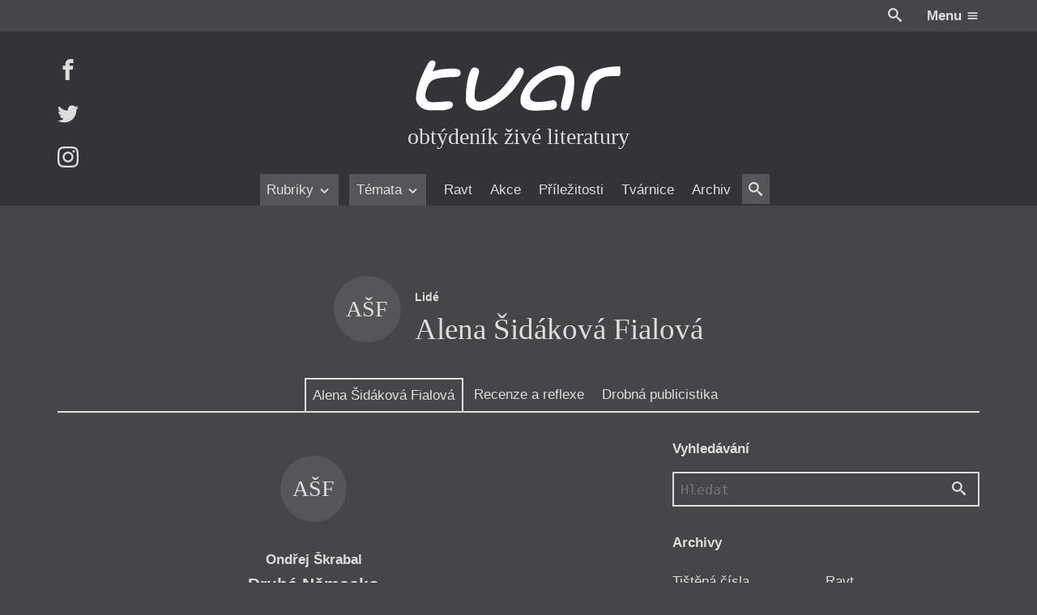

--- FILE ---
content_type: text/css
request_url: https://itvar.cz/app/themes/cibulka-wp-theme/theme/assets/css/app.min.css
body_size: 13364
content:
@charset "UTF-8";html{box-sizing:border-box}*,:after,:before{box-sizing:inherit}a,abbr,acronym,address,applet,article,aside,audio,b,big,blockquote,body,button,canvas,caption,center,cite,code,dd,del,details,dfn,div,dl,dt,em,fieldset,figcaption,figure,footer,form,h1,h2,h3,h4,h5,h6,header,hgroup,html,i,iframe,img,input,ins,kbd,label,legend,li,mark,menu,nav,object,ol,p,pre,q,s,samp,section,small,span,strike,strong,sub,summary,sup,table,tbody,td,tfoot,th,thead,time,tr,tt,u,ul,var,video{margin:0;padding:0;border:0;outline:0;font-size:100%;font:inherit;vertical-align:baseline}article,aside,details,figcaption,figure,footer,header,hgroup,menu,nav,section{display:block}ol,ul{list-style:none}blockquote,q{quotes:none}blockquote:after,blockquote:before,q:after,q:before{content:"";content:none}ins{text-decoration:none}del{text-decoration:line-through}table{border-collapse:collapse;border-spacing:0}button,input{background:transparent;color:inherit}img{display:block;max-width:100%}.sup,sup{font-size:.83em;line-height:0;vertical-align:super}#gate .radio-wrap label,#issue-archive.is-loading .loader,.a-con--block a,.a-con--table a,.accordion__smooth:before,.accordion__title,.accordion__title:before,.axis-h:before,.axis-v--x:before,.axis-v:before,.blockquote cite,.blockquote cite:before,.content blockquote cite,.content blockquote cite:before,.date-wrap--range:before,.dates--range:before,.editorial__toggle:before,.featured__con:before,.input-text,.input-textarea,.issue-cover__wrap:after,.issue-cover__wrap:before,.js-3-panes.is-loaded-fail .js-response,.js-3-panes.is-loaded .js-response,.js-3-panes.is-sent .js-response,.js-gate-gmap-link,.js-google-map,.l-block,.link-list a,.newsletter-optin .js-form:before,.page-info-main .accordion__content blockquote cite,.page-info-main .accordion__content blockquote cite:before,.post-list.is-loading .loader,.s-gate__bar:before,.s__content .s-gate:before,.svg.input-text,.svg.input-textarea,.svg.l-block,.video-player:after,textarea,textarea.svg{display:block}#tvarnice-poll .t-b,.button,.button--ghost,.content ol li:before,.content ul li:before,.date,.date-box,.dates--range,.events-cal__month a,.events-cal__month span,.gallery__i,.js-carr-next.js-carr-active,.js-carr-prev.js-carr-active,.js-scroller--h .js-scroller__li a,.l-iblock,.mark,.newsletter__submit,.ol li:before,.page-info-main .accordion__content ol li:before,.page-info-main .accordion__content ul li:before,.prize-wrap sup,.radio__li,.s__content p a,.s__side p a,.svg,.t-poll__li,.ul li:before,.w-25--100,mark{display:inline-block}#tvarnice-poll .newsletter-optin .t-b,.button--ghost,.dates--range,.l-table,.newie-list--akce .newie__con,.newie__read-more,.newsletter-optin #tvarnice-poll .t-b,.newsletter-optin .button,.newsletter-optin .newsletter__submit,.newsletter-optin input,.newsletter__submit,.notice__back,.t-poll__h{display:table}.l-row{display:table-row}.l-cell,.newie-list--akce .newie__right,.newie-list--akce .newie__text{display:table-cell}#editorial.is-toggled .editorial__toggle .open,#issue-archive .loader,#single-gate.is-loaded .loader,#single-issue-predplatne.is-loaded .single-issue-loader,.editorial__toggle .close,.form__li--hidden,.js-3-panes .js-response,.js-carr-next,.js-carr-prev,.js-scroller.is-active .js-scroller__logo,.l-none,.post-list.is-loading .js-pagi,.post-list .loader,.s__wrap--pic-none .s__scroll-down,.s__wrap--pic-poster .s__scroll-down{display:none}.l-t-fix,.l-t-fixed{table-layout:fixed}.js-hide-temp{display:none}.bs--brdr{box-sizing:border-box}.hidden{visibility:hidden}.visible{visibility:visible}#tvarnice-poll .js-scroller--h .t-b,.content ol .js-scroller--h li:before,.content ul .js-scroller--h li:before,.events-cal__month .js-scroller--h a,.events-cal__month .js-scroller--h span,.js-carr-next,.js-carr-prev,.js-scroller--h #tvarnice-poll .t-b,.js-scroller--h .button,.js-scroller--h .button--ghost,.js-scroller--h .content ol li:before,.js-scroller--h .content ul li:before,.js-scroller--h .date,.js-scroller--h .date-box,.js-scroller--h .dates--range,.js-scroller--h .events-cal__month a,.js-scroller--h .events-cal__month span,.js-scroller--h .gallery__i,.js-scroller--h .js-carr-next.js-carr-active,.js-scroller--h .js-carr-prev.js-carr-active,.js-scroller--h .js-scroller__li a,.js-scroller--h .l-iblock,.js-scroller--h .mark,.js-scroller--h .newsletter__submit,.js-scroller--h .ol li:before,.js-scroller--h .page-info-main .accordion__content ol li:before,.js-scroller--h .page-info-main .accordion__content ul li:before,.js-scroller--h .prize-wrap sup,.js-scroller--h .radio__li,.js-scroller--h .s__content p a,.js-scroller--h .s__side p a,.js-scroller--h .svg,.js-scroller--h .t-poll__li,.js-scroller--h .ul li:before,.js-scroller--h .w-25--100,.js-scroller--h mark,.newie-list--akce .newie__header .svg,.newie__read-more .svg,.ol .js-scroller--h li:before,.page-info-main .accordion__content ol .js-scroller--h li:before,.page-info-main .accordion__content ul .js-scroller--h li:before,.prize-wrap .js-scroller--h sup,.s__content p .js-scroller--h a,.s__side p .js-scroller--h a,.ul .js-scroller--h li:before,.va-middle{vertical-align:middle}.newie-list--akce .newie__right,.newie-list--akce .newie__text,.va-top{vertical-align:top}.va-bottom{vertical-align:bottom}.blockquote cite:before,.content blockquote cite:before,.l-trans-v,.page-info-main .accordion__content blockquote cite:before,.t-poll__h,.video-player .svg{top:50%;-webkit-transform:translateY(-50%);transform:translateY(-50%)}#gate .form-wrap,#tvarnice-poll .newsletter-optin .t-b,#validation .button--ghost,#validation .dates--range,#validation .l-table,#validation .newie-list--akce .newie__con,#validation .newie__read-more,#validation .newsletter-optin .button,#validation .newsletter-optin input,#validation .newsletter__submit,#validation .notice__back,#validation .t-poll__h,.button--ghost,.content .aligncenter,.content .oembed,.content .oembed iframe,.is-menufix-ready .menufix__wrap,.l-ma,.l-ma--abs,.newie-list--akce #validation .newie__con,.newie-list-table .newie__left .newie__meta-item,.newie-list .newie,.newie-list .newie__meta-item,.newie-list .newie__read-more,.newsletter-optin #tvarnice-poll .t-b,.newsletter-optin #validation .button,.newsletter-optin #validation input,.newsletter-optin .button,.newsletter-optin .newsletter__submit,.newsletter-optin input,.newsletter__submit,.notice-top,.notice-top .content,.notice-top .page-info-main .accordion__content,.notice__back,.page-info-main .accordion__content .aligncenter,.page-info-main .accordion__content .oembed,.page-info-main .accordion__content .oembed iframe,.page-info-main .notice-top .accordion__content,.partner__i,.s__content,.s__gmap .js-google-map__wrap,.s__wrap--img .newie__meta-item,.s__wrap .newie,.t-poll__h,.video-player .svg{margin-left:auto;margin-right:auto}.is-menufix-ready .menufix__wrap,.l-ma--abs,.video-player .svg{left:0;right:0}.newie-frame .obtydenik__vyslo,.ta-left{text-align:left}.ta-right{text-align:right}#validation h2,.blockquote:before,.content blockquote:before,.events-cal__month,.issue-cover__num,.newie-list .newie__header,.newie-post .newie__header .newie__meta-item,.newsletter-optin__posts,.newsletter-optin input,.newsletter__head,.page-info-main .accordion__content blockquote:before,.s__odlesk-quote,.ta-center,.video-player{text-align:center}.l-trans-h{left:50%;-webkit-transform:translateX(-50%);transform:translateX(-50%)}.l-trans-vh{top:50%;left:50%;-webkit-transform:translateX(-50%) translateY(-50%);transform:translateX(-50%) translateY(-50%)}.content ol li:before,.l-mr--1-2,.l-mr--1-2--last,.ol li:before,.page-info-main .accordion__content ol li:before{margin-right:.5em}.content .alignleft,.date-box,.dates--range .date-box,.l-mr,.l-mr--last,.page-info-main .accordion__content .alignleft,.radio__li{margin-right:1em}.dates--range .date-box:first-child,.l-mr--2,.l-mr--2--last{margin-right:2em}.l-mr--3,.l-mr--3--last{margin-right:3em}.date-box:last-child,.l-mr--1-2--last:last-child,.l-mr--2--last:last-child,.l-mr--3--last:last-child,.l-mr--last:last-child,.radio__li:last-child{margin-right:0}.content .alignright,.l-ml,.l-ml--1-2,.l-ml--1-2--last,.l-ml--last,.page-info-main .accordion__content .alignright{margin-left:1em}.l-ml--2,.l-ml--2--last{margin-left:2em}.l-ml--3,.l-ml--3--last{margin-left:3em}.l-ml--1-2--last:last-child,.l-ml--2--last:last-child,.l-ml--3--last:last-child,.l-ml--last:last-child{margin-left:0}.blockquote cite,.content blockquote cite,.form__desc,.input-text,.input-textarea,.l-mt--1-2,.page-info-main .accordion__content blockquote cite{margin-top:.5em}#account-action .notice__back,.content h2,.content h3,.l-mt,.newie__meta-below-content,.notice__back,.page-info-main .accordion__content h2,.page-info-main .accordion__content h3{margin-top:1em}#gate .form-wrap,.form-submit-response,.l-mt--2,.post-list .loader{margin-top:2em}.content h2,.content h3,.content ol li,.content ul li,.l-mb--1-2,.l-mb--1-2--last,.newie__read-more,.newsletter__head .svg,.ol li,.page-info-main .accordion__content h2,.page-info-main .accordion__content h3,.page-info-main .accordion__content ol li,.page-info-main .accordion__content ul li,.ul li{margin-bottom:.5em}#gate legend,.content .alignleft,.content .alignright,.content .js-video,.content .oembed,.content blockquote,.content ol,.content p,.content ul,.footer__acc .accordion,.gallery__i,.l-mb,.l-mb--last,.li-wrap li,.newie .poster,.newsletter-optin input,.p-wrap p,.page-info-main .accordion__content .alignleft,.page-info-main .accordion__content .alignright,.page-info-main .accordion__content .js-video,.page-info-main .accordion__content .oembed,.page-info-main .accordion__content blockquote,.page-info-main .accordion__content ol,.page-info-main .accordion__content p,.page-info-main .accordion__content ul{margin-bottom:1em}#gate .radio-wrap,#validation section,.form__li,.l-mb--2,.l-mb--2--last,.newie-list-table .newie,.notice-top{margin-bottom:2em}.l-mb--3,.l-mb--3--last{margin-bottom:3em}.content .js-video:last-child,.content .oembed:last-child,.content blockquote:last-child,.content ol:last-child,.content ol li:last-child,.content p:last-child,.content ul:last-child,.content ul li:last-child,.l-mb--1-2--last:last-child,.l-mb--2--last:last-child,.l-mb--3--last:last-child,.l-mb--last:last-child,.li-wrap li:last-child,.ol li:last-child,.p-wrap p:last-child,.page-info-main .accordion__content .js-video:last-child,.page-info-main .accordion__content .oembed:last-child,.page-info-main .accordion__content blockquote:last-child,.page-info-main .accordion__content ol:last-child,.page-info-main .accordion__content ol li:last-child,.page-info-main .accordion__content p:last-child,.page-info-main .accordion__content ul:last-child,.page-info-main .accordion__content ul li:last-child,.ul li:last-child{margin-bottom:0}.a-con--block a,.a-con--table a,.button--ghost,.button--ghost--back,.date-box div,.date-box p,.events-cal__month,.events-cal__month a,.events-cal__month span,.js-gate-gmap-link,.l-pad--1-4,.l-pad-t--1-4{padding-top:.25em}.a-con--block a,.a-con--table a,.button--ghost,.button--ghost--back,.date-box div,.date-box p,.events-cal__month,.events-cal__month a,.events-cal__month span,.js-gate-gmap-link,.l-pad--1-4,.l-pad-b--1-4{padding-bottom:.25em}#gate .radio-wrap label,#tvarnice-poll .t-b,.accordion__title,.button,.events-cal__pad,.input-text,.input-textarea,.is-menufix-ready .menufix,.js-scroller--h .js-scroller__li a,.js-scroller.is-active,.l-pad--1-2,.l-pad-t--1-2,.link-list a,.newsletter-optin input,.newsletter__submit{padding-top:.5em}#gate .radio-wrap label,#tvarnice-poll .t-b,.accordion__title,.button,.events-cal__pad,.input-text,.input-textarea,.is-menufix-ready .menufix,.js-scroller--h .js-scroller__li a,.l-pad--1-2,.l-pad-b--1-2,.link-list a,.newsletter-optin input,.newsletter__submit{padding-bottom:.5em}#made-with-love,.l-pad,.l-pad-t,.newie-frame .newie__authors{padding-top:1em}#made-with-love,#validation .l-cell,#validation .newie-list--akce .newie__right,#validation .newie-list--akce .newie__text,.l-pad,.l-pad-b,.newie-list--akce #validation .newie__right,.newie-list--akce #validation .newie__text,.s__wrap--pic-none .s__head__con,.s__wrap--pic-poster .s__head__con{padding-bottom:1em}.l-pad--2,.l-pad-t--2,.newie-frame .newie-obtydenik,.newie-list .newie,.notice-top-con,.s__wrap--pic-none .pull,.s__wrap--pic-none .s__head__con,.s__wrap--pic-poster .pull,.s__wrap--pic-poster .s__head__con{padding-top:2em}#validation section,.l-pad--2,.l-pad-b--2,.newie-frame .newie-obtydenik,.newie-frame .newie__con,.newie-list .newie,.notice-top-con{padding-bottom:2em}.l-pad--3,.l-pad-t--3{padding-top:3em}.l-pad--3,.l-pad-b--3{padding-bottom:3em}.events-cal__pad,.input-text,.input-textarea,.js-scroller--h .js-scroller__li a,.l-pad-h--1-2,.l-pad-l--1-2{padding-left:.5em}.events-cal__pad,.input-text,.input-textarea,.js-scroller--h .js-scroller__li a,.l-pad-h--1-2,.l-pad-r--1-2{padding-right:.5em}#gate .radio-wrap label,#tvarnice-poll .t-b,.button,.l-pad-h,.l-pad-l,.newie-frame .newie__con,.newsletter-optin input,.newsletter__submit,.notice-top-con,.t-poll__h{padding-left:1em}#gate .radio-wrap label,#tvarnice-poll .t-b,.button,.l-pad-h,.l-pad-r,.newie-frame .newie__con,.newie-list--akce .newie__con,.newsletter-optin input,.newsletter__submit,.notice-top-con,.t-poll__h{padding-right:1em}.l-pad-h--2,.l-pad-l--2{padding-left:2em}.l-pad-h--2,.l-pad-r--2{padding-right:2em}.l-pad-h--3,.l-pad-l--3{padding-left:3em}.l-pad-h--3,.l-pad-r--3{padding-right:3em}.l-pad-b--141{padding-bottom:141.42%}.l-pad-b--100{padding-bottom:100%}.l-pad-b--66{padding-bottom:66%}.l-pad-b--52,.newie__pic,.video-player{padding-bottom:52.9%}.l-pad-b--33{padding-bottom:33.3%}.l-pad-b--25{padding-bottom:25%}#tvarnice-poll .newsletter-optin .t-b,.blockquote,.blockquote cite,.button--ghost--back:after,.button--ghost:after,.content blockquote,.content blockquote cite,.content ol li,.content ul li,.date-wrap--range,.dates--range,.dates--range .date-box,.featured__con,.js-google-map,.js-scroller--h .js-scroller__button .svg,.l-rel,.newie__read-more .svg,.newsletter-optin #tvarnice-poll .t-b,.newsletter-optin .button,.newsletter-optin .js-form,.newsletter-optin .newsletter__submit,.newsletter-optin input,.ol li,.page-info-main .accordion__content blockquote,.page-info-main .accordion__content blockquote cite,.page-info-main .accordion__content ol li,.page-info-main .accordion__content ul li,.s__gmap .js-google-map__wrap,.svg,.t-poll__h,.ul li,.video-player{position:relative}.accordion__smooth:before,.accordion__title:before,.axis-h:before,.axis-v--x:before,.axis-v:before,.blockquote cite:before,.content blockquote cite:before,.content ul li:before,.date-wrap--range:before,.dates--range:before,.editorial__toggle:before,.featured__con:before,.issue-cover__wrap:after,.issue-cover__wrap:before,.l-abs,.newsletter-optin .js-form:before,.of-cover--abs,.page-info-main .accordion__content blockquote cite:before,.page-info-main .accordion__content ul li:before,.s-gate__bar:before,.s__content .s-gate:before,.ul li:before,.video-player .svg,.video-player:after,.video-player iframe,.video-player img{position:absolute}.is-menufix-ready .menufix,.js-sticky-way.stuck,.l-fix,.overlay-global{position:fixed}.l-sticky{position:-webkit-sticky;position:sticky}.content ul li:before,.issue-cover__wrap:after,.issue-cover__wrap:before,.js-sticky-way.stuck,.l-stretch,.of-cover--abs,.page-info-main .accordion__content ul li:before,.t-0,.ul li:before,.video-player:after,.video-player iframe,.video-player img{top:0}.issue-cover__wrap:after,.issue-cover__wrap:before,.l-stretch,.r-0,.video-player:after{right:0}.b-0,.is-menufix-ready.is-scroll-up #admin-bar,.l-stretch,.video-player:after{bottom:0}.blockquote cite:before,.content blockquote cite:before,.content ul li:before,.editorial__toggle:before,.l-0,.l-stretch,.of-cover--abs,.page-info-main .accordion__content blockquote cite:before,.page-info-main .accordion__content ul li:before,.s__content .s-gate:before,.ul li:before,.video-player:after,.video-player iframe,.video-player img{left:0}.issue-cover__wrap:after,.issue-cover__wrap:before,.w-0{width:0}.w-25{width:25%}.newie__pic-wrap .author-pic,.w-33{width:33.333%}.w-50{width:50%}.w-66{width:66.666%}#account-action .loader,.editorial__toggle:before,.input-text,.input-textarea,.is-menufix-ready .menufix,.newie-list--akce .newie__con,.newie-list--akce .newie__right .newie__meta-item,.newie-list--akce .s__review .newie__right:first-child,.newie-list--akce .s__review .newie__text:first-child,.newsletter-optin input,.of-cover--abs,.overlay-global,.s-gate__wrap .video-player img,.s-gate__wrap img.of-cover--abs,.s__content .s-gate:before,.s__review,.s__review .l-cell:first-child,.s__review .newie-list--akce .newie__right:first-child,.s__review .newie-list--akce .newie__text:first-child,.svg img,.svg svg,.video-player .s-gate__wrap img,.video-player iframe,.video-player img,.w-100,textarea{width:100%}.h-0,.issue-cover__wrap:after,.issue-cover__wrap:before,.video-player{height:0}.h-50{height:50%}.h-100,.of-cover--abs,.overlay-global,.svg img,.svg svg,.video-player iframe,.video-player img{height:100%}.vh-100{height:100vh}.wh-y{width:.5em;height:.5em}.wh{width:1em;height:1em}.wh-x{width:2em;height:2em}.wh-xx{width:3em;height:3em}.wh-xxx{width:4em;height:4em}.wh--1-2{width:1.5em;height:1.5em}#tvarnice-poll .newsletter-optin .t-b,.dates--range .date-box,.issue-cover__wrap:before,.js-google-map.is-loaded .js-player,.newsletter-optin #tvarnice-poll .t-b,.newsletter-optin .button,.newsletter-optin .newsletter__submit,.newsletter-optin input,.video-player iframe,.z-1{z-index:1}.video-player .svg,.z-2{z-index:2}.z-3{z-index:3}.z-4{z-index:4}.z-5{z-index:5}.content .alignleft,.content ol li:before,.date-wrap--range,.l,.ol li:before,.page-info-main .accordion__content .alignleft,.page-info-main .accordion__content ol li:before{float:left}.content .alignright,.page-info-main .accordion__content .alignright,.r{float:right}.clearfix:after,.clearfix:before,.l-cf:after,.l-cf:before{content:" ";display:table}.clearfix:after,.l-cf:after{clear:both}.red{background:red!important}.blue{background:blue!important}.green{background:green!important}.js-rollup,.mh-0,.mh-expand{max-height:0;transition:max-height .4s ease}.blockquote:before,.circle,.content blockquote:before,.page-info-main .accordion__content blockquote:before{border-radius:100%}.pointer:hover,.video-player:hover{cursor:pointer}.pe--none{pointer-events:none}.newie-list--akce .s__review .newie__right:last-child,.newie-list--akce .s__review .newie__text:last-child,.nowrap,.s__review .l-cell:last-child,.s__review .newie-list--akce .newie__right:last-child,.s__review .newie-list--akce .newie__text:last-child{white-space:nowrap}#tp__submit,.editorial__content,.is-menu-opened,.is-search-opened,.js-rollup,.mh-0,.mh-expand,.of-h,.video-player{overflow:hidden}.of-h--x{overflow-x:hidden}.of-h--y{overflow-y:hidden}.of-cover,.of-cover--abs,.video-player img{-o-object-fit:cover;object-fit:cover;font-family:"object-fit: cover;"}.of-contain{-o-object-fit:contain;object-fit:contain;font-family:"object-fit: contain;"}.of-fill{-o-object-fit:fill;object-fit:fill;font-family:"object-fit: fill;"}.accordion__smooth:before,.accordion__title:before,.axis-h:before,.axis-v--x:before,.axis-v:before,.blockquote cite:before,.content blockquote cite:before,.date-wrap--range:before,.dates--range:before,.editorial__toggle:before,.featured__con:before,.issue-cover__wrap:after,.issue-cover__wrap:before,.newsletter-optin .js-form:before,.page-info-main .accordion__content blockquote cite:before,.s-gate__bar:before,.s__content .s-gate:before,.video-player:after{content:""}.svg img,svg{fill:currentColor}.bg-trans{background-color:rgba(52,52,56,0)}.bg-trans--action{background-color:rgba(255,219,56,.9)}.bg-trans--white{background-color:hsla(0,0%,87%,.9)}.bg-trans--warning{background-color:rgba(172,36,48,.9)}#tvarnice-poll .t-b:after,#tvarnice-poll .t-b:hover,.clr-warning,.js-copy.is-fail{color:#ac2430}#account-action .notice--fail,.bg-warning,.notice--fail,.notice-top-con{background-color:#ac2430}.clr-action,.footer__menu .logout,.js-copy.is-success,.newsletter-optin__posts,.person a.person__con:hover .person__h-clr,.t-poll__li input:checked+.person .clr{color:#ffdb38}#account-extend-response .notice--ok,#gate .notice--ok,.bg-action,.mark,.newsletter__submit,mark{background-color:#ffdb38}.clr-secondary{color:#555562}#account-action #gate .notice.loader,#account-action .notice.bg-secondary-y,#gate #account-action .notice.loader,.bg-secondary,.gate__postou{background-color:#555562}.clr-secondary-y{color:#63636f}#gate .loader,.bg-secondary-y{background-color:#63636f}.clr-secondary-yy{color:#70707a}.bg-secondary-yy{background-color:#70707a}.clr-black-xxx{color:#131317}.bg-black-xxx{background-color:#131317}.clr-black-xx{color:#232327}.bg-black-xx{background-color:#232327}.clr-black-x,.content-fl--accent>p:first-child:first-letter,.content-fl>p:first-child:first-letter{color:#343438}#admin-bar,#overlay-menu,.bg-black-x,.content .featured .author-pic blockquote:before,.featured .author-pic .blockquote:before,.featured .author-pic .circle,.featured .author-pic .content blockquote:before,.featured .author-pic .page-info-main .accordion__content blockquote:before,.newsletter-optin input,.page-info-main .accordion__content .featured .author-pic blockquote:before{background-color:#343438}#account-extend-response .notice--ok,#editorial.is-toggled .editorial__content,#gate .notice--ok,#tvarnice-poll .t-b,.bg-white--trans.newsletter__submit,.bg-white.newsletter__submit,.button.bg-action,.button.bg-white,.button.bg-white--trans,.button.js-rollup,.button.mark,.clr-black,.date-box div:first-child,.date-wrap--range .button.date,.date-wrap--range .newsletter__submit.date,.dates--invert .date-box,.js-rollup,.js-scroller--h .is-rollup.is-active,.mark.newsletter__submit,.newsletter__submit,.newsletter__submit.js-rollup,.s__content .button.s-gate,.s__content .newsletter__submit.s-gate,.s__wrap--pic-none .s__head,.s__wrap--pic-poster .s__head,.single .dates--range .date-box,mark.button,mark.newsletter__submit{color:#464649}.bg-black,.bg-black--trans,.bg-black-x--trans,.bg-black-x--trans-y,.content .s__wrap .author-pic blockquote:before,.dates--range .date-box,.img-cover,.page-info-main .accordion__content .s__wrap .author-pic blockquote:before,.s__wrap .author-pic .blockquote:before,.s__wrap .author-pic .circle,.s__wrap .author-pic .content blockquote:before,.s__wrap .author-pic .page-info-main .accordion__content blockquote:before,.t-poll__h,.t-poll__ul--is-form .t-poll__li,body,html{background-color:#464649}.clr-black-y,.js-scroller--h .js-scroller__button,.partner__i{color:#565659}.abox__nav .js-scroller__li a:hover:not(.is-active),.bg-black-y,.black-stripes>li:nth-child(odd),.fe__img,.gate__online,.js-scroller--h .is-rollup,.newie__pic,.t-poll__ul--is-form .t-poll__li:hover{background-color:#565659}.clr-black-yy{color:#676769}.bg-black-yy,.black-stripes>li:nth-child(2n),.gate__map{background-color:#676769}#account-extend-response .s__wrap--img .notice--ok,#editorial.is-toggled .s__wrap--img .editorial__content,#gate .loader,#gate .s__wrap--img .notice--ok,#tvarnice-poll .s__wrap--img .t-b,.clr-white,.content .s__wrap .author-pic blockquote:before,.date-box .s__wrap--img div:first-child,.date-wrap--range .s__wrap--img .button.date,.dates--invert .s__wrap--img .date-box,.gate__back,.js-scroller--h .s__wrap--img .is-rollup.is-active,.notice-top-con,.page-info-main .accordion__content .s__wrap .author-pic blockquote:before,.s__content .s__wrap--img .button.s-gate,.s__wrap--img #account-extend-response .notice--ok,.s__wrap--img #editorial.is-toggled .editorial__content,.s__wrap--img #gate .notice--ok,.s__wrap--img #tvarnice-poll .t-b,.s__wrap--img .button.bg-action,.s__wrap--img .button.bg-white,.s__wrap--img .button.bg-white--trans,.s__wrap--img .button.mark,.s__wrap--img .clr-black,.s__wrap--img .date-box div:first-child,.s__wrap--img .date-wrap--range .button.date,.s__wrap--img .dates--invert .date-box,.s__wrap--img .js-rollup,.s__wrap--img .js-scroller--h .is-rollup.is-active,.s__wrap--img .newsletter__submit,.s__wrap--img .s__content .button.s-gate,.s__wrap--img .s__wrap--pic-none .s__head,.s__wrap--img .s__wrap--pic-poster .s__head,.s__wrap--img .single .dates--range .date-box,.s__wrap--img mark.button,.s__wrap--pic-none .s__wrap--img .s__head,.s__wrap--pic-poster .s__wrap--img .s__head,.s__wrap .author-pic .blockquote:before,.s__wrap .author-pic .circle,.s__wrap .author-pic .content blockquote:before,.s__wrap .author-pic .page-info-main .accordion__content blockquote:before,.single .dates--range .s__wrap--img .date-box,body,html{color:#ddd}#editorial.is-toggled .editorial__content,.bg-white,.bg-white--trans,.date-wrap--range .date,.dates--invert .date-box,.js-rollup,.js-scroller--h .is-rollup.is-active,.s__content .s-gate,.s__wrap--pic-none .s__head,.s__wrap--pic-poster .s__head,.single .dates--range .date-box{background-color:#ddd}.clr-white-y,.content-fl--black>p:first-child:first-letter,.js-scroller--h .js-scroller__button.is-active,.partner__i:hover,.s__wrap--img .clr-black-xx{color:#eee}.bg-white-y,.events-cal__nav,.single-post .gate__online,.single-z-cisla .gate__online,.striped:nth-child(2n){background-color:#eee}.clr-white-x{color:#ccc}#account-extend-response .notice--ok mark,#gate .notice--ok mark,.bg-white-x,.blockquote:before,.content blockquote:before,.page-info-main .accordion__content blockquote:before,.single-post .gate__map,.single-z-cisla .gate__map,.striped:nth-child(odd),.video-player{background-color:#ccc}.clr-white-xx{color:#bbb}#tvarnice-poll .t-b,.bg-white-xx,.date-box div:first-child,.single-post .gate__postou,.single-z-cisla .gate__postou{background-color:#bbb}.grad__white--white-x--trans{background:linear-gradient(0deg,#ddd 0,hsla(0,0%,80%,.9) 60%,transparent)}.bg-white--trans{background-color:hsla(0,0%,87%,.6)}.bg-black--trans,.img-cover{background-color:rgba(70,70,73,.6)}.bg-black-x--trans{background-color:rgba(52,52,56,.9)}.bg-black-x--trans-y{background-color:rgba(52,52,56,.6)}.content h2,.content h3,.content ol li:before,.ol li:before,.page-info-main .accordion__content h2,.page-info-main .accordion__content h3,.page-info-main .accordion__content ol li:before,.typo,body,html{font-family:-apple-system,BlinkMacSystemFont,Segoe UI,Roboto,Oxygen,Ubuntu,Cantarell,Fira Sans,Droid Sans,Helvetica Neue,sans-serif}#tvarnice-poll .t-b:after,.newsletter-optin input,.t-mono,textarea{font-family:SF Mono,Monaco,Inconsolata,Fira Mono,Droid Sans Mono,Source Code Pro,monospace}.blockquote,.content-fl--accent>p:first-child:first-letter,.content-fl>p:first-child:first-letter,.content blockquote,.issue-cover__num,.newsletter__head,.page-info-main .accordion__content blockquote,.page-info-main .s__wrap .newie .accordion__content,.s__content,.s__odlesk-quote,.s__wrap .newie .content,.s__wrap .newie .page-info-main .accordion__content,.s__wrap .newie__heading,.t-serif{font-family:Times New Roman,serif}body,html{font-size:18px;color:#ddd;background-color:#464649;line-height:1.33}a,a:active,a:visited{color:inherit;text-decoration:none}.t-base{font-size:1em}.accordion__content p,.newie-post .newie__header .newie__head-top .newie__meta-item:last-of-type:not(:first-of-type),.t-reset{font-size:18px;font-size:1rem}#tvarnice-poll .abox__more-con .contact-box .t-b,.abox__more-con .contact-box #tvarnice-poll .t-b,.abox__more-con .contact-box .button,.abox__more-con .contact-box .newsletter__submit,.blockquote cite,.content blockquote cite,.newie-post .newie__header .newie__meta-item,.newie__meta-below-content .newie__meta-item,.page-info-main .accordion__content blockquote cite,.t-yy{font-size:.773em;line-height:1.33}#account-action .notice__back,.date-box div,.footer__acc .accordion__content,.footer__tags,.form__desc,.newie-prilezitost .newie__left,.newsletter__submit,.t-y{font-size:.827em;line-height:1.33}#account-action .notice #validation h3,#account-action .notice .blockquote,#account-action .notice .content blockquote,#account-action .notice .content h2,#account-action .notice .gate__online-text,#account-action .notice .issue-h,#account-action .notice .newie-obtydenik h3,#account-action .notice .newie-obtydenik h4,#account-action .notice .newsletter__head,#account-action .notice .notice-top .content,#account-action .notice .notice-top .page-info-main .accordion__content,#account-action .notice .page-info-main .accordion__content blockquote,#account-action .notice .page-info-main .accordion__content h2,#account-action .notice .page-info-main .notice-top .accordion__content,#account-action .notice .page-info-main .s__wrap .newie .accordion__content,#account-action .notice .s__wrap .newie .content,#account-action .notice .s__wrap .newie .page-info-main .accordion__content,#account-action .notice .t-poll__msg p:first-child,#account-action .notice .t-x,#gate legend,#validation #account-action .notice h3,#validation h4,.content #account-action .notice blockquote,.content #account-action .notice h2,.content h2,.date-box p,.newie-obtydenik #account-action .notice h3,.newie-obtydenik #account-action .notice h4,.newie h2 a,.newsletter-optin input,.notice-top #account-action .notice .content,.notice-top .page-info-main #account-action .notice .accordion__content,.page-info-main .accordion__content #account-action .notice blockquote,.page-info-main .accordion__content #account-action .notice h2,.page-info-main .accordion__content h2,.page-info-main .notice-top #account-action .notice .accordion__content,.page-info-main .s__wrap .newie #account-action .notice .accordion__content,.s__content,.s__gmap .js-google-map__wrap,.s__wrap .newie #account-action .notice .content,.s__wrap .newie .page-info-main #account-action .notice .accordion__content,.t-poll__msg #account-action .notice p:first-child,.t-x--1-2{font-size:1.214em;line-height:1.25}#validation h3,.blockquote,.content blockquote,.content h2,.gate__online-text,.issue-h,.newie-obtydenik h3,.newie-obtydenik h4,.newsletter__head,.notice-top .content,.notice-top .page-info-main .accordion__content,.page-info-main .accordion__content blockquote,.page-info-main .accordion__content h2,.page-info-main .notice-top .accordion__content,.page-info-main .s__wrap .newie .accordion__content,.s__wrap .newie .content,.s__wrap .newie .page-info-main .accordion__content,.t-poll__msg p:first-child,.t-x{font-size:1.618em;line-height:1.25}#validation h2,.issue-cover__num,.s__odlesk-quote,.t-xx,.video-player{font-size:2.164em}.newie-obtydenik h1,.s__wrap .newie__heading,.t-xxx{font-size:2.618em}#gate legend,#validation h2,#validation h3,#validation h4,.b,.content h2,.content h3,.content ol li:before,.footer__menu .logout,.newie-obtydenik .issue-h a,.newie-obtydenik h1,.newie h2 a,.newsletter__submit,.notice__back,.ol li:before,.page-info-main .accordion__content h2,.page-info-main .accordion__content h3,.page-info-main .accordion__content ol li:before,.page-info-main .accordion__title,b,strong{font-weight:700}.b--no{font-weight:400}.i,.page-info-main .s__wrap .newie .accordion__content,.s__wrap .newie .content,.s__wrap .newie .page-info-main .accordion__content,em,i{font-style:italic}.content-fl--accent>p:first-child:first-letter,.content-fl>p:first-child:first-letter,.t-tu{text-transform:uppercase}.brdr--y{border:1px solid}#tvarnice-poll .t-b,.abox__nav .js-scroller__li .is-active,.brdr,.contact-box .button,.contact-box .newsletter__submit,.date,.date-box,.featured .poster,.input-text,.input-textarea{border:2px solid}.blockquote cite:before,.brdr-t,.content blockquote cite:before,.page-info-main .accordion__content blockquote cite:before{border-top:2px solid}.brdr-r{border-right:2px solid}#gate fieldset,#validation section,.a,.a-con--block a,.a-con--table a,.a-con a,.accordion__title,.brdr-b,.button--ghost,.button--ghost--back,.content-u-inline a,.content a,.date-box div:first-child,.footer__acc .accordion__content a,.footer__tags a,.js-gate-gmap-link,.js-rollup a,.link-list a,.newie-list .newie,.newie-obtydenik .issue-h a,.newie__read-more .text,.newie h2 a,.page-info-main .accordion__content a,.s__wrap--pic-none .s__head__con,.s__wrap--pic-poster .s__head__con{border-bottom:2px solid}.brdr-l{border-left:2px solid}.brdr--x{border:6px solid}.brdr-t--x{border-top:6px solid}.brdr-b--x{border-bottom:6px solid}.brdr--inside{box-shadow:inset 0 0 0 2px}.l-ml--1-4{margin-left:.25em}.l-mr--1-4{margin-right:.25em}.l-mt--3,.l-mt--3--last{margin-top:3em}.l-mt--3--last:last-child{margin-top:0}.l-mt--4,.l-mt--4--last{margin-bottom:4em}.l-mt--4--last:last-child{margin-bottom:0}.l-mb--4,.l-mb--4--last{margin-bottom:4em}.l-mb--4--last:last-child{margin-bottom:0}.l-pad-t--3{padding-top:3em}.l-pad-t--5{padding-top:5em}.l-pad--5{padding:5em 0}.l-pad--6{padding-top:6em;padding-bottom:6em}.l-mb--1-3,.l-mb--1-3--last{margin-bottom:.33em}.l-mb--1-3--last:last-child{margin-bottom:0}.l-pad--1-3{padding-top:.33em;padding-bottom:0}.l-mt--1-3{margin-top:.33em}.l-ml--1-3{margin-left:.33em}.l-mt--5{margin-top:5em}.l-mb--5{margin-bottom:5em}.l-pad--5{padding-top:5em;padding-bottom:5em}.l-pad--4{padding-top:4em;padding-bottom:4em}.js-rollup,.mh-0{max-height:0;transition:max-height .4s ease;overflow:hidden}.h-33{height:33.333%}.t-33{top:33.333%}.t-66{top:66.666%}.col__2-6,.gallery-3 .gallery__i{width:27.273%}.col__4-6{width:63.636%}#tvarnice-poll .newsletter-optin #validation .t-b,#validation #tvarnice-poll .newsletter-optin .t-b,#validation .button--ghost,#validation .dates--range,#validation .l-table,#validation .newie-list--akce .newie__con,#validation .newie__read-more,#validation .newsletter-optin #tvarnice-poll .t-b,#validation .newsletter-optin .button,#validation .newsletter-optin input,#validation .newsletter__submit,#validation .notice__back,#validation .t-poll__h,.content .aligncenter,.content img,.newie-list--akce #validation .newie__con,.newie-list .newie,.newsletter-optin #tvarnice-poll #validation .t-b,.newsletter-optin #validation .button,.newsletter-optin #validation input,.newsletter-optin input,.page-info-main .accordion__content .aligncenter,.page-info-main .accordion__content img,.w-max{max-width:25em}.content .alignleft,.content .alignright,.page-info-main .accordion__content .alignleft,.page-info-main .accordion__content .alignright,.w-max--yy{max-width:15em}.notice-top .content,.notice-top .page-info-main .accordion__content,.page-info-main .notice-top .accordion__content,.w-max--y{max-width:20em}#gate .form-wrap,.newie-list--prilezitost .newie,.s__wrap .newie,.tax-prilezitosti .newie-list .newie,.w-max--x{max-width:30em}.w-max--xx{max-width:42em}.w-max--pad{max-width:27em}.is-menufix-ready .menufix__wrap,.notice-top,.w-max--full{width:88.889%;max-width:72em}.sticky{position:-webkit-sticky;position:sticky;top:0}.js-sticky-way.stuck{right:0}body,html{font-size:17px}.i,.i-invert,.page-info-main .s__wrap .newie .accordion__content,.s__infobox,.s__wrap .newie .content,.s__wrap .newie .page-info-main .accordion__content{font-style:italic}.i-invert .i,.i-invert .page-info-main .s__wrap .newie .accordion__content,.i-invert .s__wrap .newie .content,.i-invert .s__wrap .newie .page-info-main .accordion__content,.i-invert em,.i-invert i,.page-info-main .s__wrap .newie .i-invert .accordion__content,.page-info-main .s__wrap .newie .s__infobox .accordion__content,.s__infobox .i,.s__infobox .page-info-main .s__wrap .newie .accordion__content,.s__infobox .s__wrap .newie .content,.s__infobox .s__wrap .newie .page-info-main .accordion__content,.s__infobox em,.s__infobox i,.s__wrap .newie .i-invert .content,.s__wrap .newie .page-info-main .i-invert .accordion__content,.s__wrap .newie .page-info-main .s__infobox .accordion__content,.s__wrap .newie .s__infobox .content{font-style:normal}.blockquote,.content-fl--accent>p:first-child:first-letter,.content-fl>p:first-child:first-letter,.content blockquote,.issue-cover__num,.newsletter__head,.page-info-main .accordion__content blockquote,.page-info-main .s__wrap .newie .accordion__content,.s__content,.s__odlesk-quote,.s__wrap .newie .content,.s__wrap .newie .page-info-main .accordion__content,.s__wrap .newie__heading,.t-serif{font-family:Amiri,Times,serif}.u{text-decoration:underline}.content-u a,.s__content a{text-decoration:underline;border-bottom:none;text-underline-position:under;display:inline}.content-u-inline a,.footer__acc .accordion__content a,.footer__tags a{border-bottom-width:1px}.a--l{border-bottom:1px solid}img{-webkit-filter:grayscale(80%);filter:grayscale(80%);transition:-webkit-filter .4s ease;transition:filter .4s ease;transition:filter .4s ease,-webkit-filter .4s ease}img:hover{-webkit-filter:grayscale(60%);filter:grayscale(60%)}.l__1-3{width:20%}.l__3-6{width:45.455%}.l__1-2{width:33.333%}.content ul li,.page-info-main .accordion__content ul li,.ul li{padding-left:1em}.content ul li:before,.page-info-main .accordion__content ul li:before,.ul li:before{content:"-"}.content ol,.ol,.page-info-main .accordion__content ol{counter-reset:a}.content ol li:before,.ol li:before,.page-info-main .accordion__content ol li:before{counter-increment:a;content:counter(a) "."}.blockquote cite,.content blockquote cite,.page-info-main .accordion__content blockquote cite{padding-left:1.5em}.blockquote cite:before,.content blockquote cite:before,.page-info-main .accordion__content blockquote cite:before{width:.75em}.blockquote:before,.content blockquote:before,.page-info-main .accordion__content blockquote:before{content:"“";display:block;height:1em;width:1em;line-height:1.33em}.content .aligncenter,.content img,.page-info-main .accordion__content .aligncenter,.page-info-main .accordion__content img{width:80%}.content .gallery__i img,.page-info-main .accordion__content .gallery__i img{width:100%}.mark,mark{padding:0 3px;margin:0 3px}.mark:first-child,mark:first-child{margin:0 3px 0 0}.mark:last-child,mark:last-child{margin:0 0 0 3px}.axis-v--x:before,.axis-v:before,.newsletter-optin .js-form:before{top:0;left:50%;border-left:2px solid;margin-left:-1px;width:0;height:100%}.axis-h:before,.date-wrap--range:before,.dates--range:before{top:50%;left:0;border-top:2px solid;margin-top:-1px;height:0;width:100%}.button--ghost--back:after,.button--ghost:after{content:"›";padding-left:6px;top:-1px}.button--ghost--back:after{content:"";padding-left:0}.button--ghost--back:before{content:"‹";padding-right:6px}button.js-toggler:hover{cursor:pointer}@-webkit-keyframes a{0%,to{width:40%}50%{width:100%}}.date-box{width:5em}.accordion.is-toggled .accordion__content{max-height:100em}.content-fl--accent>p:first-child:first-letter,.content-fl>p:first-child:first-letter{font-style:normal}@supports (initial-letter:2) or (-webkit-initial-letter:2){.content-fl--accent>p:first-child:first-letter,.content-fl>p:first-child:first-letter{initial-letter:2;-webkit-initial-letter:2;margin-right:.25em;padding-top:0;padding-right:0}}@supports (not (initial-letter:2)) and (not (-webkit-initial-letter:2)){.content-fl--accent>p:first-child:first-letter,.content-fl>p:first-child:first-letter{float:left;font-size:3em;line-height:.5em;padding-top:.125em;padding-right:.12em}}.content-fl--accent>p:first-child:first-letter{margin-top:-.25em;margin-bottom:0}#made-with-love svg{color:#bbb;-webkit-animation:b 1s linear infinite;animation:b 1s linear infinite}@-webkit-keyframes b{0,20%{color:#bbb}to{color:#ac2430}}@keyframes b{0,20%{color:#bbb}to{color:#ac2430}}.img-overlay{background:rgba(52,52,56,.66)}.video-player:after{background:linear-gradient(30deg,rgba(86,86,89,.2),rgba(70,70,73,.6) 90%);opacity:.6}.video-player.is-loading:after{-webkit-animation:g 1s linear infinite;animation:g 1s linear infinite}.video-player p{margin-bottom:0}.video-player img{width:100%!important;height:100%!important;max-width:none!important}.video-player embed,.video-player iframe,.video-player object{max-width:100%}.video-player .svg{color:red}.js-move-box__wrap{transition:margin-left .8s ease}.abox__con:not(.is-active) .abox__posts{position:absolute;top:0;left:0}.abox__titles{margin-top:-8em;transition:margin-left .4s ease}.abox.is-active .abox__titles{margin-top:0}.abox__nav .js-scroller__li .is-active{border-bottom:none}.abox__more-toggle .svg{-webkit-transform:rotate(0);transform:rotate(0);transition:-webkit-transform .4s ease;transition:transform .4s ease;transition:transform .4s ease,-webkit-transform .4s ease}.abox__more-con.is-toggled .abox__more-toggle .svg{-webkit-transform:rotate(180deg);transform:rotate(180deg)}.abox__more-con.is-toggled .abox__more{max-height:100em}.featured__con:before{top:100%;left:50%;margin-left:-2em;width:0;height:0;border-top:2em solid #555562;border-left:2em solid transparent;border-right:2em solid transparent}.footer__acc .accordion__title{padding:0 0 .25em}.footer__acc .accordion__content,.footer__tags{line-height:1.75}.radio__li label{padding:.25em}.radio__li label:focus-within{background:hsla(0,0%,100%,.2)}.js-3-panes{width:300%;transition:margin-left .4s ease}.js-3-panes.is-loaded,.js-3-panes.is-loaded-fail,.js-3-panes.is-loading{margin-left:-100%}.js-3-panes.is-loaded .form-wrap-mh,.js-3-panes.is-loading .form-wrap-mh,.js-3-panes.is-sending .form-wrap-mh{min-height:10em}.js-3-panes.is-sending,.js-3-panes.is-sent,.js-3-panes.is-sent-fail{margin-left:-200%}.js-3-panes.is-loaded-fail .loader,.js-3-panes.is-loaded .loader,.js-3-panes.is-sent .loader{top:100%}.js-3-panes.is-sending form,.js-3-panes.is-sent form{display:none}.js-3-panes.is-sending .loader{top:0}.js-3-panes.is-sending .form-submit-response{visibility:hidden}body.logged-in .gate__online{padding:2em 0 0!important}.gate__loader{opacity:0;transition:opacity .4s ease}.gate__back{position:absolute;top:-10em;right:1em;z-index:3;transition:top .4s ease}.gate__o{position:absolute;width:100%;transition:margin .8s ease,-webkit-transform .8s ease;transition:margin .8s ease,transform .8s ease;transition:margin .8s ease,transform .8s ease,-webkit-transform .8s ease}.gate__login-o,.gate__map-o{margin-left:100%}.gate__postou-o{top:100%;-webkit-transform:translateY(100%);transform:translateY(100%)}.gate__online-o{margin-left:-100%}.is-overlay .gate__back{top:1em}.is-overlay .gate__loader{opacity:1;z-index:1}.is-overlay .gate__poster{position:absolute;top:0}.is-overlay .gate__o{padding-top:3em}.is-login .gate__login-o,.is-map .gate__map-o,.is-online .gate__online-o,.is-postou .gate__postou-o{position:relative}.is-login .gate__login-o,.is-map .gate__map-o{margin-left:0}.is-postou .gate__postou-o{top:0;-webkit-transform:translateY(0);transform:translateY(0)}.is-online .gate__online-o{margin-left:0}#gate fieldset{border-bottom-color:#70707a}#gate li:last-child fieldset{border-bottom:none}#gate .radio__li{padding:.5em;margin-right:0;margin-bottom:.5em}#gate .radio__li:nth-child(odd){background:hsla(0,0%,87%,.1)}#gate .radio__li:nth-child(2n){background:hsla(0,0%,87%,.2)}#gate .form-wrap .js-3-panes>.l-cell,#gate .form-wrap .newie-list--akce .js-3-panes>.newie__right,#gate .form-wrap .newie-list--akce .js-3-panes>.newie__text,.newie-list--akce #gate .form-wrap .js-3-panes>.newie__right,.newie-list--akce #gate .form-wrap .js-3-panes>.newie__text{padding:0}.js-gate-gmap-link:after{content:"+";float:right}.gate__gmap{height:0;transition:height .6s ease;border:none}.gate__gmap.is-opened{height:20em;height:80vh}.gate__online{border-right:1px solid #464649}.gate__side{border-left:1px solid #464649}#single-gate{max-height:0;transition:max-height .4s ease}#single-gate.is-loading{height:10em;max-height:10em}#single-gate.is-loading .loader{top:0}#single-gate.is-loaded{max-height:none;height:auto}#form_order_online-wrap.is-loading .loader,#form_order_online-wrap.is-sending .loader,#form_order_postou-wrap.is-loading .loader,#form_order_postou-wrap.is-sending .loader,#gate-login-wrap.is-loading .loader,#gate-login-wrap.is-sending .loader,.js-google-map.is-loading .loader{display:block!important}.js-google-map .loader{top:100%}.js-google-map.is-loading .loader{top:0}.editorial__content{max-height:8em;transition:max-height 1s ease,background-color .4s ease,color .4s ease}.editorial__toggle:before{top:-6em;height:6em;background:linear-gradient(0deg,#464649,transparent);opacity:1;transition:opacity .4s ease}.editorial__toggle .svg{-webkit-transform:rotate(0deg);transform:rotate(0deg);transition:-webkit-transform .4s ease;transition:transform .4s ease;transition:transform .4s ease,-webkit-transform .4s ease}.editorial__toggle .open{display:inline}#editorial.is-toggled .editorial__content{max-height:100em}#editorial.is-toggled .editorial__toggle:before{opacity:0}#editorial.is-toggled .editorial__toggle .close{display:inline}#editorial.is-toggled .editorial__toggle .svg{-webkit-transform:rotate(45deg);transform:rotate(45deg)}.issue-cover__ss{z-index:-1;background-color:rgba(52,52,56,0);transition:background-color .8s ease}.issue-cover.is_stuck .issue-cover__ss{z-index:0;background-color:rgba(52,52,56,.9)}.issue-cover__wrap{padding:1.5em;border:2px solid #565659}.issue-cover__wrap:after{border-bottom:5em solid #565659;border-right:5em solid transparent}.issue-cover__wrap:before{border-top:5em solid #464649;border-left:5em solid transparent}.cols-2{-webkit-column-count:2;column-count:2;-webkit-column-gap:1em;column-gap:1em}.cols-2 .item,.cols-2 section,.cols-2>li{-webkit-column-break-inside:avoid;break-inside:avoid-column}.cols-3{-webkit-column-count:3;column-count:3;-webkit-column-gap:1em;column-gap:1em}.cols-3 .item,.cols-3 section,.cols-3>li{-webkit-column-break-inside:avoid;break-inside:avoid-column}.poster{max-width:10em}.poster-width{width:10em}.bg-book-title{background:#ddd;background:linear-gradient(180deg,transparent,transparent 50%,#ddd 0,#ddd);background-size:100% .66em}.prize-wrap sup{margin-left:.44em}#tvarnice-poll .contact-box .t-b,.contact-box #tvarnice-poll .t-b,.contact-box .button,.contact-box .newsletter__submit{background:transparent}.gallery__i{width:27.273%;margin-right:9.091%}.gallery__i:nth-child(3n){margin-right:0}.date-box--current div:first-child{background-color:#555562;color:#ddd}.dates--invert .date-box{border:none}.author-pic{line-height:3em}.person .author-pic{margin-bottom:0}.author-pic-wrap--big .author-pic .blockquote:before,.author-pic-wrap--big .author-pic .circle,.author-pic-wrap--big .author-pic .content blockquote:before,.author-pic-wrap--big .author-pic .page-info-main .accordion__content blockquote:before,.content .author-pic-wrap--big .author-pic blockquote:before,.page-info-main .accordion__content .author-pic-wrap--big .author-pic blockquote:before{line-height:5em;width:5em;height:5em}.person a.person__con .person__h-clr{transition:color .4s ease}.roll-y__i{width:45.455%;float:left}.roll-y__i:nth-child(2n){float:right}.newie h2 a{display:inline}.newie__read-more .svg{top:-1px}.newie__head-bottom{margin-top:.66em}.newie__left{width:5em}.s__wrap .newie__heading{line-height:1.125}.page-info-main .s__wrap .newie .accordion__content,.s__wrap .newie .content,.s__wrap .newie .page-info-main .accordion__content{margin-bottom:0}.newie-list .newie{border-bottom-color:#565659}.newie-akce .newie__meta-item,.newie-prilezitost .newie__meta-item{margin-left:0}.newie-akce .newie__header,.newie-prilezitost .newie__header{text-align:left}#front-issue-wrap .newie:first-child{padding-top:0}.newie-list--akce .newie{max-width:40em}.newie-list--akce .newie__header{text-align:left}.newie-list--akce .newie__meta-item{margin-left:0}.newie-list--akce .newie__right{width:10em}.newie-list--prilezitost .newie__header,.tax-prilezitosti .newie-list .newie__header{text-align:left}.newie-list--prilezitost .newie__read-more,.tax-prilezitosti .newie-list .newie__read-more{margin-left:0}.featured .poster{background:transparent}.newie-frame .newie{border:2px solid #565659}.newie-frame .newie-obtydenik{border-top:2px solid #565659}.newie-frame .newie:not(:first-child){border-top:none}.newie-frame .is-pic .newie{padding-top:0}.overlay-global{z-index:10;top:100%}#overlay-menu{opacity:.6;transition:top .6s ease,opacity .6s ease}#overlay-search{background-color:rgba(52,52,56,.2);transition:background-color .6s ease}.is-menu-opened #overlay-menu,.is-search-opened #overlay-search{overflow-y:auto;top:0}.is-menu-opened #overlay-menu{opacity:1}.is-search-opened #overlay-search{background-color:rgba(52,52,56,.92)}.s__content sup a{border-bottom:none}.s__content,.s__gmap .js-google-map__wrap{max-width:34em}.s__content p a,.s__side p a{color:#00c}.newie-list--akce .s-gate__wrap>.newie__right:first-child,.newie-list--akce .s-gate__wrap>.newie__text:first-child,.s-gate__wrap>.l-cell:first-child{width:9em}.newie-list--akce .s-gate__wrap>.newie__right:last-child,.newie-list--akce .s-gate__wrap>.newie__text:last-child,.s-gate__wrap>.l-cell:last-child{padding-bottom:4em}.s__content .s-gate{margin-top:-4em}.s__content .s-gate:before{margin-top:-12em;height:12em}.s-gate__bar:before,.s__content .s-gate:before{background:linear-gradient(0deg,#ddd,transparent)}.s-gate__bar:before{bottom:0;width:100%;height:7em;pointer-events:none}.logo--black path{fill:currentColor}.s__gmap .js-google-map__wrap{border:2px solid #bbb}.newie-list--akce .s__review .newie__right:last-child,.newie-list--akce .s__review .newie__text:last-child,.s__review .l-cell:last-child,.s__review .newie-list--akce .newie__right:last-child,.s__review .newie-list--akce .newie__text:last-child,.s__review .poster{width:5em}.single-issue-loader{top:100%;transition:top .4s ease}#single-issue-predplatne.is-loading{height:10em}#single-issue-predplatne.is-loading .single-issue-loader{top:0}.s__pic__con{height:800px;height:100vh}.s__wrap--pic-v .s__head__con{margin-left:0;padding:3em 0;min-height:66vh}.s__wrap--pic-v .pull{padding-top:2em}.s__wrap--pic-h .s__head__con{margin-left:0;padding:3em 0;min-height:66vh}.s__wrap--pic-h .pull{padding-top:2em}.s__wrap--img{padding-top:0}.s__wrap--img .s__head__con{text-align:center;margin-left:auto}#editorial.is-toggled .s__wrap--img .editorial__content,.content .s__wrap .author-pic .s__wrap--img blockquote:before,.date-wrap--range .s__wrap--img .date,.dates--invert .s__wrap--img .date-box,.dates--range .s__wrap--img .date-box,.js-scroller--h .s__wrap--img .is-rollup.is-active,.page-info-main .accordion__content .s__wrap .author-pic .s__wrap--img blockquote:before,.s__content .s__wrap--img .s-gate,.s__wrap--img #editorial.is-toggled .editorial__content,.s__wrap--img .bg-black,.s__wrap--img .bg-black--trans,.s__wrap--img .bg-black-x--trans,.s__wrap--img .bg-black-x--trans-y,.s__wrap--img .bg-white,.s__wrap--img .bg-white--trans,.s__wrap--img .content .s__wrap .author-pic blockquote:before,.s__wrap--img .date-wrap--range .date,.s__wrap--img .dates--invert .date-box,.s__wrap--img .dates--range .date-box,.s__wrap--img .img-cover,.s__wrap--img .js-rollup,.s__wrap--img .js-scroller--h .is-rollup.is-active,.s__wrap--img .page-info-main .accordion__content .s__wrap .author-pic blockquote:before,.s__wrap--img .s__content .s-gate,.s__wrap--img .s__wrap--pic-none .s__head,.s__wrap--img .s__wrap--pic-poster .s__head,.s__wrap--img .s__wrap .author-pic .blockquote:before,.s__wrap--img .s__wrap .author-pic .circle,.s__wrap--img .s__wrap .author-pic .content blockquote:before,.s__wrap--img .s__wrap .author-pic .page-info-main .accordion__content blockquote:before,.s__wrap--img .single .dates--range .date-box,.s__wrap--img .t-poll__h,.s__wrap--img .t-poll__ul--is-form .t-poll__li,.s__wrap--img body,.s__wrap--img html,.s__wrap--pic-none .s__wrap--img .s__head,.s__wrap--pic-poster .s__wrap--img .s__head,.s__wrap .author-pic .content .s__wrap--img blockquote:before,.s__wrap .author-pic .page-info-main .accordion__content .s__wrap--img blockquote:before,.s__wrap .author-pic .s__wrap--img .blockquote:before,.s__wrap .author-pic .s__wrap--img .circle,.single .dates--range .s__wrap--img .date-box,.t-poll__ul--is-form .s__wrap--img .t-poll__li{background:transparent}.s__wrap--img .content-fl p:first-child:first-letter,.s__wrap--img a,.s__wrap--img p a{color:#fff}.s__wrap--img .image-overlay,.s__wrap--img .s__infobox{background:rgba(35,35,39,.6)}.s__wrap--img .s__con{padding-top:2em}.s__wrap--img .s__infobox{border:none;padding:1em}.s__wrap--gallery .s__head__con{border-bottom:none}.s__wrap--image .s__pic-sticky{position:-webkit-sticky;position:sticky;top:0;height:0}.t-poll{border:6px solid}.t-poll__h{margin-top:-6px}.t-poll__ul--is-form .t-poll__li{transition:background-color .4s ease}.t-poll__li,.w-25--100{width:25%}.t-poll__li label:hover{cursor:pointer}.t-poll__msg p{margin-bottom:1em}.t-poll__msg p:last-child{margin-bottom:0}#tp__submit{bottom:0;max-height:0;transition:max-height .6s ease}.tp__overlay{transition:opacity .6s ease;opacity:0}#tvarnice-poll.is-submitable #tp__submit{max-height:20em}#tvarnice-poll.is-max .tp__overlay{opacity:.8;z-index:2}#tvarnice-poll .t-b{transition:color .4s ease;margin-right:1em}#tvarnice-poll .t-b:last-child{margin-right:0}#tvarnice-poll .t-b:after{content:"x";display:inline-block;margin:-1px 0 0 .33em}.issue-archive .sticky{top:3em}.page-info-main .big-x__sticky{top:1em;transition:top .4s ease}.is-scroll-up .page-info-main .big-x__sticky{top:4em}.js-scroller__con{transition:-webkit-transform .4s ease;transition:transform .4s ease;transition:transform .4s ease,-webkit-transform .4s ease}.js-scroller--h{width:100%;display:table;table-layout:fixed}.js-scroller--h .js-scroller__button,.js-scroller--h .js-scroller__main{display:table-cell;vertical-align:middle}.js-scroller--h .svg{vertical-align:middle}.js-scroller--h .js-scroller__li{display:inline-block}.js-scroller--h .js-scroller__li:last-child{margin-right:.5em}.js-scroller--h .js-scroller__button{width:1.5em;white-space:nowrap}.js-scroller--h .js-scroller__button .svg{top:-4px}.js-scroller--h .js-scroller__main{width:100%}.js-scroller--h .js-scroller__wrap{max-width:100%;overflow-x:auto;overflow-y:visible}.js-scroller--h:not(.is-active) .js-scroller__button{visibility:hidden;pointer-events:none}.js-scroller--h .is-rollup{padding:.5em;margin-right:.5em}.js-scroller--h .is-rollup .svg{transition:-webkit-transform .4s ease;transition:transform .4s ease;transition:transform .4s ease,-webkit-transform .4s ease;-webkit-transform:rotate(0);transform:rotate(0)}.js-scroller--h .is-rollup.is-active .svg{-webkit-transform:rotate(180deg);transform:rotate(180deg)}.js-rollup{position:absolute;top:100%;left:0;z-index:5;display:inline-block;text-align:left}.js-rollup a{display:block;padding:.25em 0}.js-rollup{width:15em}.js-rollup.is-active{max-height:15em;box-shadow:0 5px 10px #464649}.js-scroller.is-active{border-top:1px solid #464649}.js-scroller.is-active .js-scroller__wrap{overflow-x:hidden}.js-sticky-scroll{transition:top .1s ease}.partner__i{max-width:5em;transition:color .4s ease}.disable{pointer-events:none;opacity:.8}a.disable{border-bottom:none}.axis-v--x:before{margin-left:-.1em;border-left:.2em solid}.logo-ravt .tl-l__t{-webkit-animation:c 5s ease infinite;animation:c 5s ease infinite}.logo-ravt .tl-l__v{-webkit-animation:d 5s ease infinite;animation:d 5s ease infinite}.logo-ravt .tl-l__a{-webkit-animation:e 5s ease infinite;animation:e 5s ease infinite}.logo-ravt .tl-l__r{-webkit-animation:f 5s ease infinite;animation:f 5s ease infinite}@-webkit-keyframes c{20%,80%{-webkit-transform:translateX(270px);transform:translateX(270px)}}@keyframes c{20%,80%{-webkit-transform:translateX(270px);transform:translateX(270px)}}@-webkit-keyframes d{20%,80%{-webkit-transform:translateX(85px);transform:translateX(85px)}}@keyframes d{20%,80%{-webkit-transform:translateX(85px);transform:translateX(85px)}}@-webkit-keyframes e{20%,80%{-webkit-transform:translateX(-110px);transform:translateX(-110px)}}@keyframes e{20%,80%{-webkit-transform:translateX(-110px);transform:translateX(-110px)}}@-webkit-keyframes f{20%,80%{-webkit-transform:translateX(-280px);transform:translateX(-280px)}}@keyframes f{20%,80%{-webkit-transform:translateX(-280px);transform:translateX(-280px)}}.js-carr__i{transition:margin-left .4s ease}.events-cal__month{width:27.273%;margin-right:9.091%}.events-cal__month:nth-child(2n),.events-cal__month:nth-child(odd){float:left;clear:none}.events-cal__month:nth-child(3n){float:right;margin-right:0}.events-cal__month a{border-bottom:none;text-decoration:underline}.issue-archive--ravt .events-cal__month,.issue-archive--ravt .events-cal__month:nth-child(3n){float:left;width:21.739%;margin-right:4.348%}.issue-archive--ravt .events-cal__month:nth-child(4n){float:right;margin-right:0}#admin-bar.is-toggled .admin-bar__action{background:rgba(52,52,56,.9)}body.is-admin-bar{padding-bottom:3.5em!important}.loader{transition:top .6s ease}.spinner-horizontal{-webkit-animation:a 1.5s ease infinite;animation:a 1.5s ease infinite}@keyframes a{0%,to{width:40%}50%{width:100%}}.is-loading .js-loading-hide,.js-hide-temp{display:none}.post-list-loader,.post-list .loader{-webkit-animation:g 1s infinite ease;animation:g 1s infinite ease}.post-list-loader .axis-h:before,.post-list-loader .date-wrap--range:before,.post-list-loader .dates--range:before,.post-list .loader .axis-h:before,.post-list .loader .date-wrap--range:before,.post-list .loader .dates--range:before{border-top-width:.25em;margin-top:-.125em}@-webkit-keyframes g{0,to{opacity:1}50%{opacity:.4}}@keyframes g{0,to{opacity:1}50%{opacity:.4}}.date{width:5em}.date-wrap--range .date{margin-right:2em}.date-wrap--range .date:last-child{margin-right:0}.accordion__content{max-height:0;overflow-y:hidden;overflow-x:auto;transition:max-height .4s ease}.accordion__smooth:before,.accordion__title:before{right:0;transition:-webkit-transform .4s ease;transition:transform .4s ease;transition:transform .4s ease,-webkit-transform .4s ease}.accordion__title:before{content:"+"}.accordion__smooth:before{content:"↓";right:-3px}.accordion.is-toggled .accordion__content{max-height:50em}.accordion.is-toggled .accordion__title:before{-webkit-transform:rotate(45deg);transform:rotate(45deg)}textarea{line-height:inherit;font-size:inherit;background-color:transparent;color:inherit;resize:vertical;border:none}.mh-expand{transition:max-height .6s ease;max-height:0}.table-of-contents{-webkit-column-count:2;column-count:2;-webkit-column-gap:2em;column-gap:2em}.table-of-contents .item,.table-of-contents>li,.table-of-contents section{-webkit-column-break-inside:avoid;break-inside:avoid-column}.js-copy{transition:background-color .6s ease}#tvarnice-poll .t-b,.button,.newsletter__submit,.rounded{border-radius:4px}.rounded--top{border-radius:4px 4px 0 0}.rounded--bottom{border-radius:0 0 4px 4px}.button--ghost:after{content:"›";padding-left:6px}.gallery-3 .gallery__i{float:left;margin-right:9.091%}.gallery-3 .gallery__i:nth-child(3n){float:right;margin-right:0}.header__logo .svg{max-width:15em}.is-menufix-ready .menufix{z-index:10;transition:top .4s ease,bottom .4s ease;box-shadow:0 0 2em #565659}.is-menufix-ready #menu{top:-10em;bottom:auto;border-bottom:1px solid #464649}.is-menufix-ready #admin-bar{bottom:-10em;top:auto;border-top:1px solid #464649}.is-menufix-ready.is-scroll-up #menu{top:0}.is-menufix-ready.is-scroll-up .menu__scrollup{display:block}.notice-top:first-of-type{margin-top:2em}.notice-top .content a,.notice-top .page-info-main .accordion__content a,.page-info-main .notice-top .accordion__content a{color:inherit;border-bottom:none}@media (min-width:29.95em){.sm__t-x{font-size:1.618em;line-height:1.25}.sm__t-xx{font-size:2.164em}.sm-x__3-6{width:45.455%}.sm-x__l{float:left}.sm-x__r{float:right}}@media (min-width:63.95em){.lg-x__sticky{position:-webkit-sticky;position:sticky;top:0}.lg-x__1-2{width:33.333%}.lg-x__1-3{width:20%}.lg-x__2-3{width:60%}.lg-x__1-5{width:11.111%}.lg-x__2-5{width:33.333%}.lg-x__3-5{width:55.556%}.lg-x__4-5{width:77.778%}.lg-x__l{float:left}.lg-x__r{float:right}.lg-x__mr{margin-right:11.111%}.lg-x__w-50{width:50%}.lg-x__w-max--4-5{max-width:77.778%}.blockquote,.content blockquote,.page-info-main .accordion__content blockquote{width:calc(100% + 6em);margin-left:-3em}.cols-4-3-2-1{-webkit-column-count:4;column-count:4;-webkit-column-gap:1em;column-gap:1em}.cols-4-3-2-1 .item,.cols-4-3-2-1 section,.cols-4-3-2-1>li{-webkit-column-break-inside:avoid;break-inside:avoid-column}.roll__i{width:30.435%!important}.roll__i,.roll__i:nth-child(2n){margin-right:4.348%!important}.roll__i:nth-child(3n){margin-right:0!important}}@media (min-width:40em){.md-x__1-5{width:11.111%}.md-x__2-5{width:33.333%}.md-x__3-5{width:55.556%}.md-x__4-5{width:77.778%}.md-x__1-3{width:20%}.md-x__r{float:right}.md-x__mr{margin-right:1em}.md-x__cell{display:table-cell}.md-x__pad-r{padding-right:1em}.md-x__50,.md-x__w-50{width:50%}.md-x__l{float:left}.gate__side-wrap{position:absolute;top:50%;-webkit-transform:translateY(-50%);transform:translateY(-50%);left:0;right:0}#gate .form-wrap{border-left:.33em solid;padding-left:1.27em}.roll__i{width:45.455%;margin-right:9.091%}.roll__i:nth-child(2n){margin-right:0}.newie-prilezitost .newie__head,.newie-prilezitost .newie__left,.newie-prilezitost .newie__text{display:table-cell;vertical-align:top}.newie-prilezitost .newie__con{margin-bottom:1em}.newie-prilezitost .newie__left{padding-right:2em}.page-h__pic,.page-h__txt{display:table-cell;vertical-align:middle}.page-h__pic{width:8em;padding-right:1em}.s__wrap--pic-v .s__text{margin-top:2em}.s__wrap--pic-v .pull{top:-2em;margin-bottom:-2em}.s__wrap--pic-h .s__text{margin-top:2em}.s__wrap--pic-h .pull{top:-2em;margin-bottom:-2em}.menu__scrollup .l-cell:first-child,.menu__scrollup .l-cell:last-child,.menu__scrollup .newie-list--akce .newie__right:first-child,.menu__scrollup .newie-list--akce .newie__right:last-child,.menu__scrollup .newie-list--akce .newie__text:first-child,.menu__scrollup .newie-list--akce .newie__text:last-child,.newie-list--akce .menu__scrollup .newie__right:first-child,.newie-list--akce .menu__scrollup .newie__right:last-child,.newie-list--akce .menu__scrollup .newie__text:first-child,.newie-list--akce .menu__scrollup .newie__text:last-child{width:8em}}@media (min-width:58em){.big-x__sticky{position:-webkit-sticky;position:sticky;top:0}.big-x__1-5{width:11.111%}.abox--sidebar .abox__sidebar,.big-x__2-5{width:33.333%}.abox--sidebar .abox__content,.big-x__3-5{width:55.556%}.big-x__4-5{width:77.778%}.big-x__1-4{width:14.286%}.big-x__3-6{width:45.455%}.big-x__33{width:33.333%}.abox--sidebar .abox__content,.big-x__l{float:left}.abox--sidebar .abox__sidebar,.big-x__r{float:right}.big-x__none{display:none}.big-x__w-50{width:50%}.big-x__iblock{display:inline-block}.big-x__pad--2{padding-top:2em;padding-bottom:2em}.big-x__pad--5{padding-top:5em;padding-bottom:5em}.big-x__mb--5{margin-bottom:5em}.big-x__ma{margin-left:auto;margin-right:auto}.big-x__max--full{width:88.889%;max-width:72em}.big-x__brdr{border:2px solid}.blockquote,.content blockquote,.page-info-main .accordion__content blockquote{width:calc(100% + 4em);margin-left:-2em;padding-left:1.5em}.blockquote:before,.content blockquote:before,.page-info-main .accordion__content blockquote:before{position:absolute;top:0;left:0}.content .alignleft,.page-info-main .accordion__content .alignleft{margin-left:-5em}.content .alignright,.page-info-main .accordion__content .alignright{margin-right:-5em}.featured__con:before{left:27.778%}.gate__online{float:left;width:50%;padding:4em;min-height:35em}.gate__side{width:50%;position:absolute;right:0;height:100%}.gate__map,.gate__postou{position:absolute;right:0;width:100%;height:50%;display:table;vertical-align:middle}.gate__map{top:0}.gate__postou{top:50%}.fe__img,.fe__txt{display:table-cell;vertical-align:middle}.fe__img{width:66.667%;padding-bottom:33%}.fe__txt{width:33.333%;padding:1em;border-top:.5em solid;border-bottom:.5em solid}.footnotes{-webkit-column-count:2;column-count:2;-webkit-column-gap:2em;column-gap:2em}.footnotes .item,.footnotes>li,.footnotes section{-webkit-column-break-inside:avoid;break-inside:avoid-column}.s__wrap--gallery .s__con,.s__wrap--gallery .s__pic-sticky{position:-webkit-sticky;position:sticky;float:right;width:50%}.s__wrap--gallery .s__pic-sticky img{margin-bottom:1em}.header__social{padding-top:2em}.header__social-i{margin-bottom:1.33em}.header__social-i .svg{width:1.5em;height:1.5em}}@media only screen and (orientation:landscape) and (max-width:74em){.s__wrap--pic-v .s__pic__con{padding-left:1em;padding-right:1em}}@media only screen and (max-width:74em){.is-menufix-ready .menufix__wrap,.notice-top,.w-max--full{padding-left:1em;padding-right:1em}}@media only screen and (max-width:1024px){.featherlight .featherlight-content{margin-left:0;margin-right:0;max-height:98%;padding:10px 10px 0;border-bottom:10px solid transparent}.featherlight-next,.featherlight-previous{top:10px;right:10px;left:85%}.featherlight-previous{left:10px;right:85%}.featherlight-next span,.featherlight-previous span{margin-top:-30px;font-size:40px}}@media (max-width:58em){.big-y__table{display:table}.big-y__cell{display:table-cell}.big-y__mb--3{margin-bottom:3em}.big-y__pad-h{padding-left:1em;padding-right:1em}.blockquote:before,.content blockquote:before,.page-info-main .accordion__content blockquote:before{margin:0 auto .5em}.content .alignleft,.content .alignright,.page-info-main .accordion__content .alignleft,.page-info-main .accordion__content .alignright{max-width:10em}.content .alignleft,.page-info-main .accordion__content .alignleft{margin-left:-1em}.gate__online{padding:2em 0}.gate__online,.gate__side{width:100%;float:none}.gate__map,.gate__postou{position:relative;height:20em;width:50%;float:left}.issue-cover{position:relative;margin:0 auto;width:100%;margin-bottom:3em}.issue-cover .l-cell,.issue-cover .newie-list--akce .newie__right,.issue-cover .newie-list--akce .newie__text,.newie-list--akce .issue-cover .newie__right,.newie-list--akce .issue-cover .newie__text{width:50%;display:table-cell}.issue-cover__wrap{padding:0}.fe__img{height:10em;margin-bottom:3em}.s__text{background-color:#ddd}.s__wrap--gallery .s__pic-sticky{position:-webkit-sticky;position:sticky;top:0;height:0}.s__wrap--gallery .s__con{position:relative}.ia__list{padding:3em 0 0;margin-bottom:24em;margin-bottom:90vh}.header__logo .svg{max-width:12em}.header__social{top:-1.66em;height:auto}.header__social-i{display:inline-block;margin:0 1.5em 0 0}}@media only screen and (max-width:50em){body,html{font-size:17px}}@media only screen and (max-width:45em){body,html{font-size:16px}}@media only screen and (max-width:40em){body,html{font-size:15px}}@media (max-width:40em){.l-mt--5{margin-top:3em}.l-mb--5{margin-bottom:3em}.l-pad--5{padding-top:3em;padding-bottom:3em}.l-pad--4{padding-top:2.5em;padding-bottom:2.5em}.md-y__none{display:none}.md-y__ta-center{text-align:center}.md-y__block{display:block}.md-y__t-xx,.s__wrap .newie__heading{font-size:2.164em}.md-y__t-x,.s__odlesk-quote{font-size:1.618em;line-height:1.25}.md-y__w-100{width:100%}.md-y__t-y{font-size:.827em;line-height:1.25}.md-y__mb--1-2{margin-bottom:.5em}.content .alignright,.page-info-main .accordion__content .alignright{margin-right:-1em}.gate__map,.gate__postou{width:100%;height:auto;float:none}.issue-cover__wrap:after{border-bottom-width:4em;border-right-width:4em}.issue-cover__wrap:before{border-top-width:4em;border-left-width:4em}.cols-4-3-2-1{-webkit-column-count:2;column-count:2;-webkit-column-gap:1em;column-gap:1em}.cols-4-3-2-1 .item,.cols-4-3-2-1 section,.cols-4-3-2-1>li{-webkit-column-break-inside:avoid;break-inside:avoid-column}.md-y__cols-2{-webkit-column-count:2;column-count:2;-webkit-column-gap:1em;column-gap:1em}.md-y__cols-2 .item,.md-y__cols-2 section,.md-y__cols-2>li{-webkit-column-break-inside:avoid;break-inside:avoid-column}.newie-prilezitost .newie__left{width:100%;margin-bottom:1em}.newie-prilezitost .newie__left .newie__meta-item{margin:0 auto}.page-h{text-align:center}.page-h__pic{display:block;width:8em;height:8em;border-radius:100%;overflow:hidden;margin:0 auto 1em}.page-h__pic img{-o-object-fit:cover;object-fit:cover;font-family:"object-fit: cover;";width:100%;height:100%;position:absolute;top:0;left:0}.s__wrap--pic-none{padding:1em 0}.s__wrap--pic-h .s__head__con{padding:2em 0}.s__wrap--pic-none,.s__wrap--pic-poster{background:#ddd}.t-poll__li,.w-25--100{width:50%}.header__logo .svg{max-width:10em}.menu__scrollup .l-cell:first-child,.menu__scrollup .newie-list--akce .newie__right:first-child,.menu__scrollup .newie-list--akce .newie__text:first-child,.newie-list--akce .menu__scrollup .newie__right:first-child,.newie-list--akce .menu__scrollup .newie__text:first-child{width:100%;text-align:center}.menu__scrollup .l-cell:last-child,.menu__scrollup .newie-list--akce .newie__right:last-child,.menu__scrollup .newie-list--akce .newie__text:last-child,.newie-list--akce .menu__scrollup .newie__right:last-child,.newie-list--akce .menu__scrollup .newie__text:last-child{width:8em;white-space:nowrap}}@media only screen and (max-width:30em){body,html{font-size:14px}}@media (max-width:63.95em){.lg-y__mb--3{margin-bottom:3em}.lg-y__3-6{width:45.455%}.lg-y__l{float:left}.lg-y__r{float:right}.cols-4-3-2-1{-webkit-column-count:3;column-count:3;-webkit-column-gap:1em;column-gap:1em}.cols-4-3-2-1 .item,.cols-4-3-2-1 section,.cols-4-3-2-1>li{-webkit-column-break-inside:avoid;break-inside:avoid-column}.t-poll__li,.w-25--100{width:33%}}@media (max-width:29.95em){#validation h3,.blockquote,.content blockquote,.content h2,.gate__online-text,.issue-h,.newie-obtydenik h3,.newie-obtydenik h4,.newsletter__head,.notice-top .content,.notice-top .page-info-main .accordion__content,.page-info-main .accordion__content blockquote,.page-info-main .accordion__content h2,.page-info-main .notice-top .accordion__content,.page-info-main .s__wrap .newie .accordion__content,.s__wrap .newie .content,.s__wrap .newie .page-info-main .accordion__content,.t-poll__msg p:first-child,.t-x{font-size:1.294em}.sm-y__mb--3{margin-bottom:3em}.sm-y__t-yy{font-size:.773em;line-height:1.33}.footer__desc{font-size:2.25em}.gate__ico-con{padding-right:.5em;vertical-align:top}.gate__ico-con .wh-x{width:1em;height:1em}#gate .form-wrap{border-left-width:2px;padding-left:calc(1em - 2px)}.issue-cover__wrap:after{border-bottom-width:3em;border-right-width:3em}.issue-cover__wrap:before{border-top-width:3em;border-left-width:3em}.roll-y__i{width:100%;float:none!important;margin-bottom:1em}.newie-list--akce .newie__con>.l-cell,.newie-list--akce .newie__con>.newie__right,.newie-list--akce .newie__con>.newie__text{display:block}.newie-list--akce .newie__right{margin:2em auto 0}.t-poll__li,.w-25--100{width:100%}.header__logo .svg{max-width:8em}}@media only screen and (min-width:58em) and (max-width:74em){.big-x__max--full{padding-left:1em;padding-right:1em}}@media{html.with-featherlight{overflow:hidden}.featherlight{display:none;position:fixed;top:0;right:0;bottom:0;left:0;z-index:2147483647;text-align:center;white-space:nowrap;cursor:pointer;background:#333;background:transparent}.featherlight:last-of-type{background:rgba(0,0,0,.8)}.featherlight:before{content:"";display:inline-block;height:100%;vertical-align:middle}.featherlight .featherlight-content{position:relative;text-align:left;vertical-align:middle;display:inline-block;overflow:auto;padding:25px 25px 0;border-bottom:25px solid transparent;margin-left:5%;margin-right:5%;max-height:95%;background:#fff;cursor:auto;white-space:normal}.featherlight .featherlight-inner{display:block}.featherlight link.featherlight-inner,.featherlight script.featherlight-inner,.featherlight style.featherlight-inner{display:none}.featherlight .featherlight-close-icon{position:absolute;z-index:9999;top:0;right:0;line-height:25px;width:25px;cursor:pointer;text-align:center;font-family:Arial,sans-serif;background:#fff;background:hsla(0,0%,100%,.3);color:#000;border:none;padding:0}.featherlight .featherlight-close-icon::-moz-focus-inner{border:0;padding:0}.featherlight .featherlight-image{width:100%}.featherlight-iframe .featherlight-content{border-bottom:0;padding:0;-webkit-overflow-scrolling:touch;overflow-y:scroll}.featherlight iframe{border:none}.featherlight *{box-sizing:border-box}.featherlight-next,.featherlight-previous{display:block;position:absolute;top:25px;right:25px;bottom:0;left:80%;cursor:pointer;-webkit-touch-callout:none;-webkit-user-select:none;-moz-user-select:none;-ms-user-select:none;user-select:none;background:transparent}.featherlight-previous{left:25px;right:80%}.featherlight-next:hover,.featherlight-previous:hover{background:hsla(0,0%,100%,.25)}.featherlight-next span,.featherlight-previous span{display:none;position:absolute;top:50%;left:5%;width:82%;text-align:center;font-size:80px;line-height:80px;margin-top:-40px;text-shadow:0 0 5px #fff;color:#fff;font-style:normal;font-weight:400}.featherlight-next span{right:5%;left:auto}.featherlight-next:hover span,.featherlight-previous:hover span{display:inline-block}.featherlight-first-slide.featherlight-last-slide .featherlight-next,.featherlight-first-slide.featherlight-last-slide .featherlight-previous,.featherlight-loading .featherlight-next,.featherlight-loading .featherlight-previous,.featherlight-swipe-aware .featherlight-next,.featherlight-swipe-aware .featherlight-previous{display:none}}@media print{@page{size:landscape}html.with-featherlight>*>:not(.featherlight){display:none}}@media only screen and (max-device-width:1024px){.featherlight-next:hover,.featherlight-previous:hover{background:none}.featherlight-next span,.featherlight-previous span{display:block}}@media only screen and (orientation:landscape){.s__wrap--pic-v .s__pic__con{width:88.889%;max-width:72em}.s__wrap--pic-v .s__pic__con img{width:50%;left:auto;right:0;position:absolute}.s__wrap--pic-v .s__pic__con .img-overlay{display:none}}